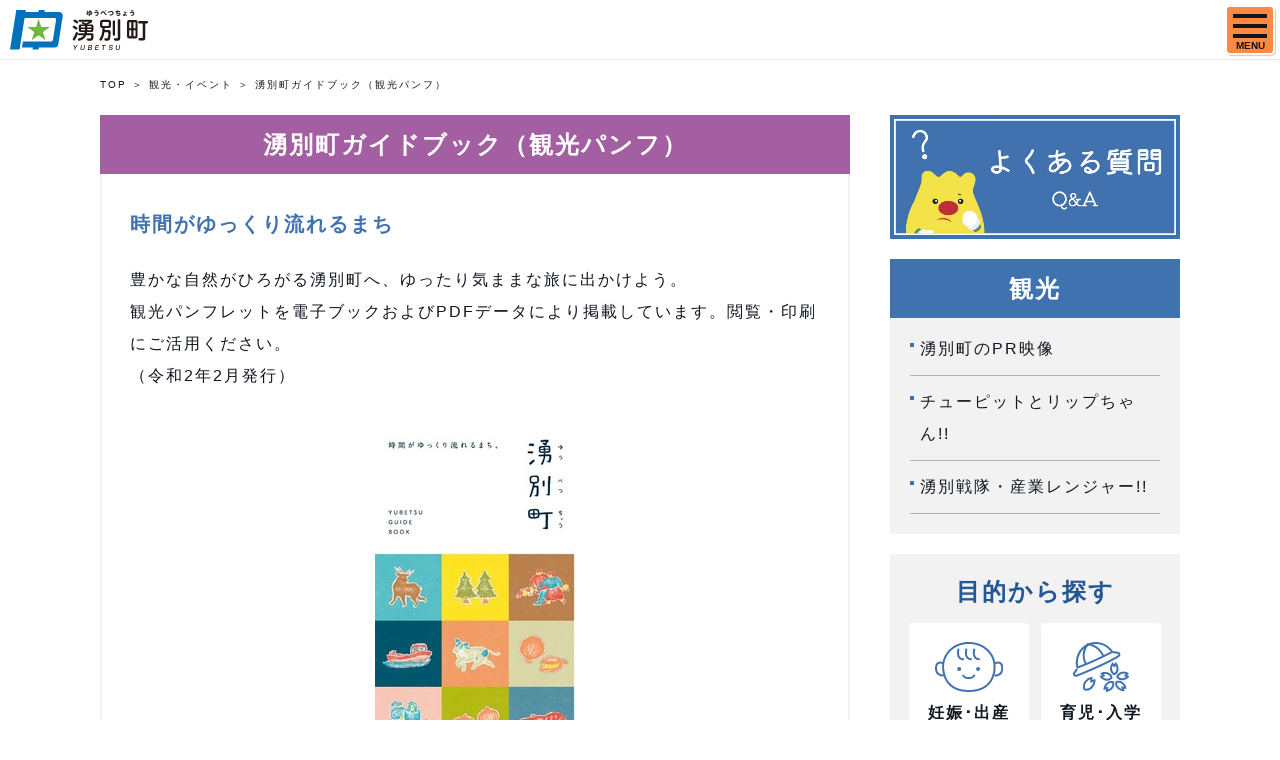

--- FILE ---
content_type: text/html; charset=UTF-8
request_url: https://www.town.yubetsu.lg.jp/administration/sightseeing/detail.html?content=389
body_size: 6726
content:
<!DOCTYPE html>
<html lang="ja">
<head prefix="og: http://ogp.me/ns# fb: http://ogp.me/ns/fb# article: http://ogp.me/ns/article#">
<!-- Google Tag Manager -->
<script>(function (w, d, s, l, i) {
    w[l] = w[l] || []; w[l].push({
      'gtm.start':
        new Date().getTime(), event: 'gtm.js'
    }); var f = d.getElementsByTagName(s)[0],
      j = d.createElement(s), dl = l != 'dataLayer' ? '&l=' + l : ''; j.async = true; j.src =
        'https://www.googletagmanager.com/gtm.js?id=' + i + dl; f.parentNode.insertBefore(j, f);
  })(window, document, 'script', 'dataLayer', 'GTM-NDD6GW5');</script>
<!-- End Google Tag Manager -->
<title>湧別町ガイドブック（観光パンフ）｜観光・イベント｜行政情報｜湧別町</title>
<meta charset="utf-8" />
<meta http-equiv="X-UA-Compatible" content="IE=edge">
<meta name="viewport" content="width=device-width, initialscale=1">
<meta name="format-detection" content="telephone=no">
<meta name="description" content="北海道湧別町（ゆうべつちょう）公式ホームページ。まちの話題を掲載しています。">
<meta name="keyword" content="">
<meta property="og:site_name" content="北海道湧別町～オホーツク海とサロマ湖を望むチューリップのまち" />
<meta property="og:url" content="https://www.town.yubetsu.lg.jp/administration/sightseeing/" />
<meta property="og:type" content="article" />
<meta property="og:title" content="まちの話題" />
<meta property="og:image" content="https://www.town.yubetsu.lg.jp/assets/images/og-gyosei.jpg" />
<meta property="og:description" content="北海道湧別町（ゆうべつちょう）公式ホームページ。まちの話題を掲載しています。" />
<meta name="twitter:card" content="summary">
<meta property="og:locale" content="ja_JP">
<link rel="shortcut icon" href="/favicon.ico">
<link rel="stylesheet" href="/assets/css/master.css?250530">
</head>
<body class="is-gyosei">
<!-- Google Tag Manager (noscript) -->
<noscript><iframe src="https://www.googletagmanager.com/ns.html?id=GTM-NDD6GW5" height="0" width="0" style="display:none;visibility:hidden" title="googletagmanager" aria-hidden="true"></iframe></noscript>
<!-- End Google Tag Manager (noscript) -->
<div class="l-wrapper">
  
  <header class="l-header l-header__gyosei">
        <div class="l-header_inr">
      <a class="l-header_logo" href="/administration/">湧別町</a>
      <div class="js-spMenu l-header_utility">
        <div class="l-header_utility_inr">
          <ul class="l-header_utility_nav">
                                        <li class="l-header_utility_nav_item js-dropDown">
                <div class="l-header_utility_nav_item_lv1">
                  <a href="/administration/life/" class="l-header_utility_nav_item_link"><span>くらし・手続き</span></a>
                  <a href="#" class="js_dropDownSp"></a>
                </div>
                <div class="l-header_utility_nav_item_child js-dropDown_item">
                  <div class="l-header_utility_nav_item_child_inr">
                    <ul>
                                              <li><a href="/administration/life/category/?category=52">届出・登録・証明</a></li>
                                              <li><a href="/administration/life/category/?category=48">住まい・土地</a></li>
                                              <li><a href="/administration/life/category/?category=51">ごみ・リサイクル</a></li>
                                              <li><a href="/administration/life/category/?category=50">動物・通信・墓地</a></li>
                                              <li><a href="/administration/life/category/?category=92">環境保全</a></li>
                                              <li><a href="/administration/life/category/?category=47">水道・下水道</a></li>
                                              <li><a href="/administration/life/category/?category=49">税金</a></li>
                                              <li><a href="/administration/life/category/?category=46">道路・河川・公共交通・交通安全</a></li>
                                              <li><a href="/administration/life/category/?category=45">防犯</a></li>
                                              <li><a href="/administration/life/category/?category=44">防災・消防</a></li>
                                              <li><a href="/administration/life/category/?category=43">その他</a></li>
                                          </ul>
                  </div>
                </div>
              </li>
                                        <li class="l-header_utility_nav_item js-dropDown">
                <div class="l-header_utility_nav_item_lv1">
                  <a href="/administration/welfare/" class="l-header_utility_nav_item_link"><span>健康・福祉</span></a>
                  <a href="#" class="js_dropDownSp"></a>
                </div>
                <div class="l-header_utility_nav_item_child js-dropDown_item">
                  <div class="l-header_utility_nav_item_child_inr">
                    <ul>
                                              <li><a href="/administration/welfare/category/?category=42">保険・医療</a></li>
                                              <li><a href="/administration/welfare/category/?category=41">健康づくり・病院</a></li>
                                              <li><a href="/administration/welfare/category/?category=40">年金</a></li>
                                              <li><a href="/administration/welfare/category/?category=39">介護・福祉</a></li>
                                              <li><a href="/administration/welfare/category/?category=38">福祉施設</a></li>
                                          </ul>
                  </div>
                </div>
              </li>
                                        <li class="l-header_utility_nav_item js-dropDown">
                <div class="l-header_utility_nav_item_lv1">
                  <a href="/administration/education/" class="l-header_utility_nav_item_link"><span>子育て・教育</span></a>
                  <a href="#" class="js_dropDownSp"></a>
                </div>
                <div class="l-header_utility_nav_item_child js-dropDown_item">
                  <div class="l-header_utility_nav_item_child_inr">
                    <ul>
                                              <li><a href="/administration/education/category/?category=96">年齢で探す</a></li>
                                              <li><a href="/administration/education/category/?category=97">サービスで探す</a></li>
                                              <li><a href="/administration/education/category/?category=34">妊娠・出産</a></li>
                                              <li><a href="/administration/education/category/?category=35">育児</a></li>
                                              <li><a href="/administration/education/category/?category=93">認定こども園・保育所</a></li>
                                              <li><a href="/administration/education/category/?category=36">学校</a></li>
                                              <li><a href="/administration/education/category/?category=37">社会教育</a></li>
                                              <li><a href="/administration/education/category/?category=13">教育委員会</a></li>
                                          </ul>
                  </div>
                </div>
              </li>
                                        <li class="l-header_utility_nav_item js-dropDown">
                <div class="l-header_utility_nav_item_lv1">
                  <a href="/administration/culture/" class="l-header_utility_nav_item_link"><span>文化・スポーツ</span></a>
                  <a href="#" class="js_dropDownSp"></a>
                </div>
                <div class="l-header_utility_nav_item_child js-dropDown_item">
                  <div class="l-header_utility_nav_item_child_inr">
                    <ul>
                                              <li><a href="/administration/culture/category/?category=30">芸術文化</a></li>
                                              <li><a href="/administration/culture/category/?category=85">文化財</a></li>
                                              <li><a href="/administration/culture/category/?category=31">図書館</a></li>
                                              <li><a href="/administration/culture/category/?category=32">スポーツ</a></li>
                                              <li><a href="/administration/culture/category/?category=33">スポーツ施設</a></li>
                                          </ul>
                  </div>
                </div>
              </li>
                                        <li class="l-header_utility_nav_item js-dropDown">
                <div class="l-header_utility_nav_item_lv1">
                  <a href="/administration/work/" class="l-header_utility_nav_item_link"><span>しごと・産業</span></a>
                  <a href="#" class="js_dropDownSp"></a>
                </div>
                <div class="l-header_utility_nav_item_child js-dropDown_item">
                  <div class="l-header_utility_nav_item_child_inr">
                    <ul>
                                              <li><a href="/administration/work/category/?category=23">しごと</a></li>
                                              <li><a href="/administration/work/category/?category=24">農業</a></li>
                                              <li><a href="/administration/work/category/?category=25">漁業</a></li>
                                              <li><a href="/administration/work/category/?category=26">林業</a></li>
                                              <li><a href="/administration/work/category/?category=27">商工業</a></li>
                                              <li><a href="/administration/work/category/?category=29">産業施設</a></li>
                                              <li><a href="/administration/work/category/?category=77">農業委員会</a></li>
                                          </ul>
                  </div>
                </div>
              </li>
                                        <li class="l-header_utility_nav_item js-dropDown">
                <div class="l-header_utility_nav_item_lv1">
                  <a href="/administration/town/" class="l-header_utility_nav_item_link"><span>行政・まちづくり</span></a>
                  <a href="#" class="js_dropDownSp"></a>
                </div>
                <div class="l-header_utility_nav_item_child js-dropDown_item">
                  <div class="l-header_utility_nav_item_child_inr">
                    <ul>
                                              <li><a href="/administration/town/category/?category=10">町の紹介・庁舎案内</a></li>
                                              <li><a href="/administration/town/category/?category=11">町長・副町長</a></li>
                                              <li><a href="/administration/town/category/?category=12">議会</a></li>
                                              <li><a href="/administration/town/category/?category=91">監査</a></li>
                                              <li><a href="/administration/town/category/?category=14">選挙</a></li>
                                              <li><a href="/administration/town/category/?category=15">例規・各種計画</a></li>
                                              <li><a href="/administration/town/category/?category=18">町政・取り組み・施策</a></li>
                                              <li><a href="/administration/town/category/?category=17">人事・給与・採用</a></li>
                                              <li><a href="/administration/town/category/?category=16">財政・公営企業</a></li>
                                              <li><a href="/administration/town/category/?category=20">入札・契約</a></li>
                                              <li><a href="/administration/town/category/?category=19">地域おこし協力隊</a></li>
                                              <li><a href="/administration/town/category/?category=22">広報</a></li>
                                              <li><a href="/administration/town/category/?category=21">自治会・コミュニティ・集会施設</a></li>
                                              <li><a href="/administration/town/category/?category=89">情報公開・個人情報保護</a></li>
                                              <li><a href="/administration/town/category/?category=90">庁舎集約化</a></li>
                                          </ul>
                  </div>
                </div>
              </li>
                          
            <li class="l-header_utility_nav_item js-dropDown">
              <div class="l-header_utility_nav_item_lv1">
                <a href="/administration/sightseeing/" class="l-header_utility_nav_item_link"><span>観光・イベント</span></a>
                <a href="#" class="js_dropDownSp"></a>
              </div>
              <div class="l-header_utility_nav_item_child js-dropDown_item">
                <div class="l-header_utility_nav_item_child_inr">
                  <ul>
                    <li><a href="/administration/sightseeing/category/?category=86">観光</a></li>
                    <li><a href="/administration/sightseeing/category/?category=87">イベント</a></li>
                    <li><a href="/tourism/">観光・イベントサイト</a></li>
                  </ul>
                </div>
              </div>
            </li>
          </ul>
          <div class="l-header_utility_sub">
            <div class="c-nav_faq">
              <p><a href="/administration/faq/"><img src="/assets/images/common/bnrfaq.jpg" alt="よくある質問へ"></a></p>
            </div>

            <a href="https://town.yubetsu.lg.jp/feed/?type=news&site=administration" class="l-header_utility_sub_rss">RSS</a>
            <dl class="l-header_utility_sub_change">
              <dt>文字サイズ</dt>
              <dd>
                <ul>
                  <li><a href="#" class="js-fs js-fsLarge" data-size="75%">大</a></li>
                  <li><a href="#" class="js-fs js-fsNormal is-active" data-size="62.5%">中</a></li>
                </ul>
              </dd>
            </dl>
            <dl class="l-header_utility_sub_change">
              <dt>背景色</dt>
              <dd>
                <ul>
                  <li><a href="#" class="js-bg js-bgBlack" data-color="black">黒</a></li>
                  <li><a href="#" class="js-bg js-bgYellow" data-color="yellow">黄</a></li>
                  <li><a href="#" class="js-bg js-bgDefault is-active" data-color="default">標準</a></li>
                </ul>
              </dd>
            </dl>
            <div class="l-header_utility_sub_change">
              <a href="/administration/detail.html?content=1359">Foreign Language</a>
            </div>
            <form class="l-header_utility_sub_form" onSubmit="return true;" action="/search/" id="js-search" title="サイト内検索">
              <input type="text" placeholder="検索ワード入力" name="q">
              <button>検索</button>
            </form>
          </div>
        </div>

<!--
            <li class="l-header_utility_nav_item js-dropDown">
              <div class="l-header_utility_nav_item_lv1">
                <a href="/tourism/" class="l-header_utility_nav_item_link"><span>観光･イベント</span></a>
                <a href="#" class="js_dropDownSp"></a>
              </div>
              <div class="l-header_utility_nav_item_child js-dropDown_item">
                <div class="l-header_utility_nav_item_child_inr">
                  <ul>
                    <li><a href="/tourism/view/">みる</a></li>
                    <li><a href="/tourism/enjoy/">あそぶ</a></li>
                    <li><a href="/tourism/gourmet/">グルメ</a></li>
                    <li><a href="/tourism/stay/">泊まる</a></li>
                    <li><a href="/tourism/goods/">特産品</a></li>
                    <li><a href="/tourism/event/">イベント</a></li>
                    <li><a href="/tourism/enjoy/detail.html?content=358">チューリップ公園</a></li>
                  </ul>
                </div>
              </div>
            </li>
          </ul>
          <div class="l-header_utility_sub">
            <a href="https://town.yubetsu.lg.jp/feed/?type=news&site=administration" target="_blank" class="l-header_utility_sub_rss">RSS</a>
            <dl class="l-header_utility_sub_change">
              <dt>文字サイズ</dt>
              <dd>
                <ul>
                  <li><a href="#" class="js-fs js-fsLarge" data-size="75%">大</a></li>
                  <li><a href="#" class="js-fs js-fsNormal is-active" data-size="62.5%">中</a></li>
                </ul>
              </dd>
            </dl>
            <dl class="l-header_utility_sub_change">
              <dt>背景色</dt>
              <dd>
                <ul>
                  <li><a href="#" class="js-bg js-bgBlack" data-color="black">黒</a></li>
                  <li><a href="#" class="js-bg js-bgYellow" data-color="yellow">黄</a></li>
                  <li><a href="#" class="js-bg js-bgDefault is-active" data-color="default">標準</a></li>
                </ul>
              </dd>
            </dl>
            <form class="l-header_utility_sub_form" onSubmit="return true;" action="/search/" id="js-search">
              <input type="text" placeholder="検索ワード入力" name="q">
              <button>検索</button>
            </form>
          </div>
        </div>
-->

      </div>
    </div>
    <a href="#" class="js-spMenuBtn" aria-label="SPメニュー">
      <span></span>
      <span></span>
      <span></span>
      <p class="js-spMenuBtn_menu">MENU</p>
    </a>
  </header>


  <article>
    <ul class="c-breadCrumb">
      <li><a href="/">TOP</a></li>
      <li><a href="/administration/event/">観光・イベント</a></li>
      <li>湧別町ガイドブック（観光パンフ）</li>
    </ul>

    <div class="l-wrap u-mbLast">
      <div class="l-2col">
        <div class="l-2col_main">

          <div class="c-casette">
            <h1 class="c-casette_ttl c-casette_ttl__purple">湧別町ガイドブック（観光パンフ）</h1>
            <div class="c-casette_body">
              <div id=content-0 class="head_block _block cassette-item">
  <div>
  <h4 class="c-secTtl05">時間がゆっくり流れるまち</h4>
    </div>
</div>
<div id=content-1 class="text_block _block cassette-item">
<div>
<p class="u-mb20">豊かな自然がひろがる湧別町へ、ゆったり気ままな旅に出かけよう。<br>
観光パンフレットを電子ブックおよびPDFデータにより掲載しています。閲覧・印刷にご活用ください。<br>
（令和2年2月発行）</p>

</div>
</div>
<div id=content-2 class="img_block _block cassette-item">
  <div>
  <figure class="c-img02">
                                  <a href="http://hokkaido-book.com/kanko/file/okhotsk/yubetsu/yubetsu_guidebook/HTML5/pc.html#/page/1" target=_blank><img src="../../common/img/content/content_20220320_152620.jpg" alt="湧別町ガイドブックの写真"></a>
              <figcaption>画像をクリックすると電子ブックで見ることができます（外部サイトへリンクします）。</figcaption>  </figure>
    </div>
</div>
<div id=content-3 class="list_block _block cassette-item list02">
<div>
<ul class="c-fileList">
          <li>
          <a href="../../common/img/content/content_20201221_110324.pdf" target="_blank">
        <svg xmlns="http://www.w3.org/2000/svg" viewBox="0 0 16.06 18" height="18" width="16.06213" ><defs><style>.cls-1{fill:#3f72af;stroke-width:0px;}</style></defs><path class="cls-1" d="m15.02,8.91l-6.38,6.38c-1.64,1.64-4.3,1.64-5.94,0-1.64-1.64-1.64-4.3,0-5.94l7.14-7.14c.24-.24.53-.43.85-.56.46-.19.96-.23,1.45-.14.85.17,1.55.75,1.88,1.55.19.46.23.96.14,1.45-.1.5-.34.96-.7,1.32l-6.93,6.93c-.08.08-.19.15-.3.2-.16.07-.34.08-.51.05-.3-.06-.54-.26-.66-.54-.07-.16-.08-.34-.05-.51.03-.18.12-.34.25-.46l6.17-6.17-1.04-1.04-6.17,6.17c-.93.93-.93,2.43,0,3.35.93.93,2.43.93,3.35,0l6.93-6.93c1.58-1.57,1.58-4.12.01-5.7-1.57-1.58-4.12-1.58-5.7-.01,0,0,0,0-.01.01L1.66,8.32c-2.22,2.21-2.22,5.8-.01,8.02,2.21,2.22,5.8,2.22,8.02.01,0,0,0,0,.01-.01l6.38-6.38-1.04-1.04Z"/></svg>
    ■全ページ版(全12ページ)　PDF(22920KB)          </a>
      </li>

      </ul>

  </div>
</div>
<div id=content-4 class="list_block _block cassette-item list02">
<div>
<ul class="c-fileList">
          <li>
          <a href="../../common/img/content/content_20201221_110344.pdf" target="_blank">
        <svg xmlns="http://www.w3.org/2000/svg" viewBox="0 0 16.06 18" height="18" width="16.06213" ><defs><style>.cls-1{fill:#3f72af;stroke-width:0px;}</style></defs><path class="cls-1" d="m15.02,8.91l-6.38,6.38c-1.64,1.64-4.3,1.64-5.94,0-1.64-1.64-1.64-4.3,0-5.94l7.14-7.14c.24-.24.53-.43.85-.56.46-.19.96-.23,1.45-.14.85.17,1.55.75,1.88,1.55.19.46.23.96.14,1.45-.1.5-.34.96-.7,1.32l-6.93,6.93c-.08.08-.19.15-.3.2-.16.07-.34.08-.51.05-.3-.06-.54-.26-.66-.54-.07-.16-.08-.34-.05-.51.03-.18.12-.34.25-.46l6.17-6.17-1.04-1.04-6.17,6.17c-.93.93-.93,2.43,0,3.35.93.93,2.43.93,3.35,0l6.93-6.93c1.58-1.57,1.58-4.12.01-5.7-1.57-1.58-4.12-1.58-5.7-.01,0,0,0,0-.01.01L1.66,8.32c-2.22,2.21-2.22,5.8-.01,8.02,2.21,2.22,5.8,2.22,8.02.01,0,0,0,0,.01-.01l6.38-6.38-1.04-1.04Z"/></svg>
    ■表紙、目次　PDF(6792KB)          </a>
      </li>

      </ul>

  </div>
</div>
<div id=content-5 class="list_block _block cassette-item list02">
<div>
<ul class="c-fileList">
          <li>
          <a href="../../common/img/content/content_20201221_110357.pdf" target="_blank">
        <svg xmlns="http://www.w3.org/2000/svg" viewBox="0 0 16.06 18" height="18" width="16.06213" ><defs><style>.cls-1{fill:#3f72af;stroke-width:0px;}</style></defs><path class="cls-1" d="m15.02,8.91l-6.38,6.38c-1.64,1.64-4.3,1.64-5.94,0-1.64-1.64-1.64-4.3,0-5.94l7.14-7.14c.24-.24.53-.43.85-.56.46-.19.96-.23,1.45-.14.85.17,1.55.75,1.88,1.55.19.46.23.96.14,1.45-.1.5-.34.96-.7,1.32l-6.93,6.93c-.08.08-.19.15-.3.2-.16.07-.34.08-.51.05-.3-.06-.54-.26-.66-.54-.07-.16-.08-.34-.05-.51.03-.18.12-.34.25-.46l6.17-6.17-1.04-1.04-6.17,6.17c-.93.93-.93,2.43,0,3.35.93.93,2.43.93,3.35,0l6.93-6.93c1.58-1.57,1.58-4.12.01-5.7-1.57-1.58-4.12-1.58-5.7-.01,0,0,0,0-.01.01L1.66,8.32c-2.22,2.21-2.22,5.8-.01,8.02,2.21,2.22,5.8,2.22,8.02.01,0,0,0,0,.01-.01l6.38-6.38-1.04-1.04Z"/></svg>
    ■癒し(Relax Spot)　PDF(5557KB)          </a>
      </li>

      </ul>

  </div>
</div>
<div id=content-6 class="text_block _block cassette-item">
<div>
<p class="u-mb20">かみゆうべつチューリップ公園<br>
道の駅かみゆうべつ温泉チューリップの湯<br>
オホーツク・リラ街道</p>

</div>
</div>
<div id=content-7 class="list_block _block cassette-item list02">
<div>
<ul class="c-fileList">
          <li>
          <a href="../../common/img/content/content_20201221_110427.pdf" target="_blank">
        <svg xmlns="http://www.w3.org/2000/svg" viewBox="0 0 16.06 18" height="18" width="16.06213" ><defs><style>.cls-1{fill:#3f72af;stroke-width:0px;}</style></defs><path class="cls-1" d="m15.02,8.91l-6.38,6.38c-1.64,1.64-4.3,1.64-5.94,0-1.64-1.64-1.64-4.3,0-5.94l7.14-7.14c.24-.24.53-.43.85-.56.46-.19.96-.23,1.45-.14.85.17,1.55.75,1.88,1.55.19.46.23.96.14,1.45-.1.5-.34.96-.7,1.32l-6.93,6.93c-.08.08-.19.15-.3.2-.16.07-.34.08-.51.05-.3-.06-.54-.26-.66-.54-.07-.16-.08-.34-.05-.51.03-.18.12-.34.25-.46l6.17-6.17-1.04-1.04-6.17,6.17c-.93.93-.93,2.43,0,3.35.93.93,2.43.93,3.35,0l6.93-6.93c1.58-1.57,1.58-4.12.01-5.7-1.57-1.58-4.12-1.58-5.7-.01,0,0,0,0-.01.01L1.66,8.32c-2.22,2.21-2.22,5.8-.01,8.02,2.21,2.22,5.8,2.22,8.02.01,0,0,0,0,.01-.01l6.38-6.38-1.04-1.04Z"/></svg>
    ■遊ぶ(Activity Spot)　PDF(4633KB)          </a>
      </li>

      </ul>

  </div>
</div>
<div id=content-8 class="text_block _block cassette-item">
<div>
<p class="u-mb20">五鹿山キャンプ場<br>
三里浜キャンプ場<br>
上湧別リバーサイドゴルフ場<br>
ファミリー愛ランドYOU</p>

</div>
</div>
<div id=content-9 class="list_block _block cassette-item list02">
<div>
<ul class="c-fileList">
          <li>
          <a href="../../common/img/content/content_20201221_110516.pdf" target="_blank">
        <svg xmlns="http://www.w3.org/2000/svg" viewBox="0 0 16.06 18" height="18" width="16.06213" ><defs><style>.cls-1{fill:#3f72af;stroke-width:0px;}</style></defs><path class="cls-1" d="m15.02,8.91l-6.38,6.38c-1.64,1.64-4.3,1.64-5.94,0-1.64-1.64-1.64-4.3,0-5.94l7.14-7.14c.24-.24.53-.43.85-.56.46-.19.96-.23,1.45-.14.85.17,1.55.75,1.88,1.55.19.46.23.96.14,1.45-.1.5-.34.96-.7,1.32l-6.93,6.93c-.08.08-.19.15-.3.2-.16.07-.34.08-.51.05-.3-.06-.54-.26-.66-.54-.07-.16-.08-.34-.05-.51.03-.18.12-.34.25-.46l6.17-6.17-1.04-1.04-6.17,6.17c-.93.93-.93,2.43,0,3.35.93.93,2.43.93,3.35,0l6.93-6.93c1.58-1.57,1.58-4.12.01-5.7-1.57-1.58-4.12-1.58-5.7-.01,0,0,0,0-.01.01L1.66,8.32c-2.22,2.21-2.22,5.8-.01,8.02,2.21,2.22,5.8,2.22,8.02.01,0,0,0,0,.01-.01l6.38-6.38-1.04-1.04Z"/></svg>
    ■観る(Sightseeing Spot)　PDF(6656KB)          </a>
      </li>

      </ul>

  </div>
</div>
<div id=content-10 class="text_block _block cassette-item">
<div>
<p class="u-mb20">サロマ湖<br>
龍宮台展望公園<br>
計呂地交通公園<br>
上湧別百年記念公園 鉄道モニュメント</p>

</div>
</div>
<div id=content-11 class="list_block _block cassette-item list02">
<div>
<ul class="c-fileList">
          <li>
          <a href="../../common/img/content/content_20201221_110537.pdf" target="_blank">
        <svg xmlns="http://www.w3.org/2000/svg" viewBox="0 0 16.06 18" height="18" width="16.06213" ><defs><style>.cls-1{fill:#3f72af;stroke-width:0px;}</style></defs><path class="cls-1" d="m15.02,8.91l-6.38,6.38c-1.64,1.64-4.3,1.64-5.94,0-1.64-1.64-1.64-4.3,0-5.94l7.14-7.14c.24-.24.53-.43.85-.56.46-.19.96-.23,1.45-.14.85.17,1.55.75,1.88,1.55.19.46.23.96.14,1.45-.1.5-.34.96-.7,1.32l-6.93,6.93c-.08.08-.19.15-.3.2-.16.07-.34.08-.51.05-.3-.06-.54-.26-.66-.54-.07-.16-.08-.34-.05-.51.03-.18.12-.34.25-.46l6.17-6.17-1.04-1.04-6.17,6.17c-.93.93-.93,2.43,0,3.35.93.93,2.43.93,3.35,0l6.93-6.93c1.58-1.57,1.58-4.12.01-5.7-1.57-1.58-4.12-1.58-5.7-.01,0,0,0,0-.01.01L1.66,8.32c-2.22,2.21-2.22,5.8-.01,8.02,2.21,2.22,5.8,2.22,8.02.01,0,0,0,0,.01-.01l6.38-6.38-1.04-1.04Z"/></svg>
    ■湧別町ガイドマップ　PDF(3352KB)          </a>
      </li>

      </ul>

  </div>
</div>
<div id=content-12 class="text_block _block cassette-item">
<div>
<p class="u-mb20">ガイドブックで紹介した情報が地図に記載されています<br>
</p>

</div>
</div>
<div id=content-13 class="list_block _block cassette-item list02">
<div>
<ul class="c-fileList">
          <li>
          <a href="../../common/img/content/content_20201221_110558.pdf" target="_blank">
        <svg xmlns="http://www.w3.org/2000/svg" viewBox="0 0 16.06 18" height="18" width="16.06213" ><defs><style>.cls-1{fill:#3f72af;stroke-width:0px;}</style></defs><path class="cls-1" d="m15.02,8.91l-6.38,6.38c-1.64,1.64-4.3,1.64-5.94,0-1.64-1.64-1.64-4.3,0-5.94l7.14-7.14c.24-.24.53-.43.85-.56.46-.19.96-.23,1.45-.14.85.17,1.55.75,1.88,1.55.19.46.23.96.14,1.45-.1.5-.34.96-.7,1.32l-6.93,6.93c-.08.08-.19.15-.3.2-.16.07-.34.08-.51.05-.3-.06-.54-.26-.66-.54-.07-.16-.08-.34-.05-.51.03-.18.12-.34.25-.46l6.17-6.17-1.04-1.04-6.17,6.17c-.93.93-.93,2.43,0,3.35.93.93,2.43.93,3.35,0l6.93-6.93c1.58-1.57,1.58-4.12.01-5.7-1.57-1.58-4.12-1.58-5.7-.01,0,0,0,0-.01.01L1.66,8.32c-2.22,2.21-2.22,5.8-.01,8.02,2.21,2.22,5.8,2.22,8.02.01,0,0,0,0,.01-.01l6.38-6.38-1.04-1.04Z"/></svg>
    ■裏表紙　PDF(691KB)          </a>
      </li>

      </ul>

  </div>
</div>
<div id=content-14 class="index_block _block cassette-item">
  <div>
  <h2 class="c-secTtl02"><span>お問い合わせ先</span></h2>
    </div>
</div>
<div id=content-15 class="text_block _block cassette-item">
<div>
<p class="u-mb20">商工観光課商工観光グループ（上湧別庁舎）電話01586-2-5866 </p>

</div>
</div>
              <!-- Contact -->
              <div>
                <hr class="c-hr">
                <div class="c-contact_link">
                  <a href="/administration/detail.html?content=434" target="_blank"><span>このページに関するお問い合わせ</span></a>
                </div>
              </div>
            </div>
          </div>

        </div>
        <div class="l-2col_side">
  <div class="c-fapBnr">
    <a href="/administration/faq/" class="c-fapBnr__link">
      <figure>
        <img src="/assets/images/common/bnrQA-s.jpg" alt="よくある質問へ" decoding="async">
      </figure>
    </a>
  </div>
    <div class="c-sideNav02 c-sideNav02__gyosei mt-20" >
    <h2 class="c-sideNav02_ttl">観光</h2>
    <ul class="c-sideNav02_list">
              <li><a href="/administration/sightseeing/detail.html?content=391">湧別町のPR映像</a></li>
              <li><a href="/administration/sightseeing/detail.html?content=395">チューピットとリップちゃん!!</a></li>
              <li><a href="/administration/sightseeing/detail.html?content=396">湧別戦隊・産業レンジャー!!</a></li>
          </ul>
  </div>
    <div class="c-sideNav">
    <h2 class="c-secTtl u-mb15">目的から探す</h2>
    <ul class="c-iconPanelList c-iconPanelList__small">
      <li class="c-iconPanelList_item">
        <a href="/administration/purpose/?purpose=1">
          <figure class="c-iconPanelList_item_icon">
            <img src="/assets/images/common/icon-purpose.svg" alt="" decoding="async">
          </figure>
          <p class="c-iconPanelList_item_ttl">妊娠･出産</p>
        </a>
      </li>
      <li class="c-iconPanelList_item">
        <a href="/administration/purpose/?purpose=2">
          <figure class="c-iconPanelList_item_icon">
            <img src="/assets/images/common/icon-purpose02.svg" alt="" decoding="async">
          </figure>
          <p class="c-iconPanelList_item_ttl">育児･入学</p>
        </a>
      </li>
      <li class="c-iconPanelList_item">
        <a href="/administration/purpose/?purpose=3">
          <figure class="c-iconPanelList_item_icon">
            <img src="/assets/images/common/icon-purpose03.svg" alt="" decoding="async">
          </figure>
          <p class="c-iconPanelList_item_ttl">就職･退職</p>
        </a>
      </li>
      <li class="c-iconPanelList_item">
        <a href="/administration/purpose/?purpose=4">
          <figure class="c-iconPanelList_item_icon">
            <img src="/assets/images/common/icon-purpose04.svg" alt="" decoding="async">
          </figure>
          <p class="c-iconPanelList_item_ttl">結婚･離婚</p>
        </a>
      </li>
      <li class="c-iconPanelList_item">
        <a href="/administration/purpose/?purpose=5">
          <figure class="c-iconPanelList_item_icon">
            <img src="/assets/images/common/icon-purpose07.svg" alt="" decoding="async">
          </figure>
          <p class="c-iconPanelList_item_ttl">病気･けが<br>夜間休日病院</p>
        </a>
      </li>
      <li class="c-iconPanelList_item">
        <a href="/administration/purpose/?purpose=6">
          <figure class="c-iconPanelList_item_icon">
            <img src="/assets/images/common/icon-purpose10.svg" alt="" decoding="async">
          </figure>
          <p class="c-iconPanelList_item_ttl">引越し･住まい</p>
        </a>
      </li>
      <li class="c-iconPanelList_item">
        <a href="/administration/purpose/?purpose=7">
          <figure class="c-iconPanelList_item_icon">
            <img src="/assets/images/common/icon-purpose08.svg" alt="" decoding="async">
          </figure>
          <p class="c-iconPanelList_item_ttl">高齢･介護</p>
        </a>
      </li>
      <li class="c-iconPanelList_item">
        <a href="/administration/purpose/?purpose=8">
          <figure class="c-iconPanelList_item_icon">
            <img src="/assets/images/common/icon-purpose09.svg" alt="" decoding="async">
          </figure>
          <p class="c-iconPanelList_item_ttl">おくやみ</p>
        </a>
      </li>
      <li class="c-iconPanelList_item">
        <a href="/administration/purpose/?purpose=9">
          <figure class="c-iconPanelList_item_icon">
            <img src="/assets/images/common/icon-purpose05.svg" alt="" decoding="async">
          </figure>
          <p class="c-iconPanelList_item_ttl">ごみ</p>
        </a>
      </li>
      <li class="c-iconPanelList_item">
        <a href="/administration/purpose/?purpose=10">
          <figure class="c-iconPanelList_item_icon">
            <img src="/assets/images/common/icon-purpose06.svg" alt="" decoding="async">
          </figure>
          <p class="c-iconPanelList_item_ttl">防災</p>
        </a>
      </li>
      <li class="c-iconPanelList_item">
        <a href="/administration/purpose/?purpose=11">
          <figure class="c-iconPanelList_item_icon">
            <img src="/assets/images/common/icon-purpose11.svg" alt="" decoding="async">
          </figure>
          <p class="c-iconPanelList_item_ttl">くらしの<br>カレンダー</p>
        </a>
      </li>
      <li class="c-iconPanelList_item">
        <a href="/administration/purpose/?purpose=12">
          <figure class="c-iconPanelList_item_icon">
            <img src="/assets/images/common/icon-purpose12.svg" alt="" decoding="async">
          </figure>
          <p class="c-iconPanelList_item_ttl">補助･助成･<br>支援</p>
        </a>
      </li>
    </ul>
  </div>
</div>      </div>
    </div>

  </article>

  <footer class="l-footer">
  <div class="l-footer_inr">
    <div class="l-footer_body">
      <div class="l-footer_front">
        <p class="l-footer_logo"><img src="/assets/images/common/logo.svg" alt="湧別町" decoding="async"></p>
                <ul class="l-footer_sns">
          <li><a href="https://www.instagram.com/yubetsu_town/" target="_blank"><img src="/assets/images/common/icon-insta--blue.svg" alt="Instagram"></a></li>
          <li><a href="/administration/sightseeing/detail.html?content=391#kanko"><img src="/assets/images/common/icon-youtube--blue.svg" alt="Youtube"></a></li>
        </ul>
              </div>
      <ul class="l-footer_info">
        <li><span>人口</span><em>7,781</em>人</li>
        <li><span>世帯数</span><em>4,045</em>世帯</li>
        <li><small>（2025年12月末現在）</small></li>
      </ul>
      <div class="l-footer_utility">
        <div class="l-footer_utility_left">
          <p class="l-footer_utility_address">湧別町役場 〒099-6592<br>北海道紋別郡湧別町上湧別屯田市街地318番地</p>
          <ul class="l-footer_utility_tel">
            <li><span>TEL</span>01586-2-2111</li>
            <li><span>FAX</span>01586-2-2511</li>
          </ul>
        </div>
        <ul class="l-footer_utility_link">
          <li><a href="/administration/detail.html?content=434">お問い合わせ</a></li>
          <li><a href="/administration/detail.html?content=615">リンク集</a></li>
          <li><a href="/administration/detail.html?content=429">サイトポリシー</a></li>
          <li><a href="/">総合トップページ</a></li>
        </ul>
      </div>
    </div>
    <div class="l-footer_map">
      <img src="/assets/images/common/footer-map.png" alt="" decoding="async">
    </div>
  </div>
  <script>
  var gaJsHost = (("https:" == document.location.protocol) ? "https://ssl." : "http://www.");
  document.write(unescape("%3Cscript src='" + gaJsHost + "google-analytics.com/ga.js' type='text/javascript'%3E%3C/script%3E"));
  </script>
  <script>
  try {
  var pageTracker = _gat._getTracker("UA-10802628-1");
  pageTracker._trackPageview();
  } catch(err) {}</script>
  <div class="js-pageTopFade">
    <p><a href="/administration/faq/" class="js-faq"><img src="/assets/images/common/bnrQA-a.png" alt="よくある質問へ"></a></p>
    <a href="#" class="js-pageTop"><img src="/assets/images/common/pagetop.svg" alt="TOPへ戻る" decoding="async"></a>
  </div>

  <p class="l-footer_copy"><small>&copy; 2009 湧別町役場</small></p>
</footer>

</div>
<script src="/assets/js/vendor/jquery-3.5.1.min.js"></script>
<script src="/assets/js/vendor/jquery.matchHeight.js"></script>
<script src="/assets/js/vendor/picturefill.min.js"></script>
<script src="/assets/js/vendor/ofi.min.js"></script>
<script src="/assets/js/vendor/slick.min.js"></script>
<script src="/assets/js/vendor/jquery.cookie.js"></script>
<script src="/assets/js/main.js?251216"></script>
<script src="/assets/js/postcode.js"></script>
<link rel="stylesheet" href="/yubetsu_admin/common/css/jquery-ui.css" media="all">
<script src="/yubetsu_admin/common/js/jquery-ui-1.10.4.custom.js"></script>
<script src="/yubetsu_admin/common/js/jquery.ui.datepicker-ja.min.js"></script>
<script src="/assets/js/common.js"></script>
<script type="text/javascript" src="/_Incapsula_Resource?SWJIYLWA=719d34d31c8e3a6e6fffd425f7e032f3&ns=3&cb=494067354" async></script></body>
</html>


--- FILE ---
content_type: image/svg+xml
request_url: https://www.town.yubetsu.lg.jp/assets/images/common/icon-popular.svg
body_size: 66
content:
<svg xmlns="http://www.w3.org/2000/svg" width="24.514" height="35" viewBox="0 0 24.51443 35"><defs><style>.cls-1{fill:#f57a39}</style></defs><g id="レイヤー_2" data-name="レイヤー 2"><g id="footer"><circle class="cls-1" cx="12.257" cy="7.8" r="7.8"/><path class="cls-1" d="M15.167 17.636h-5.82A9.375 9.375 0 0 0 0 26.983V35h24.514v-8.017a9.374 9.374 0 0 0-9.347-9.347z"/></g></g></svg>

--- FILE ---
content_type: image/svg+xml
request_url: https://www.town.yubetsu.lg.jp/assets/images/common/icon-purpose05.svg
body_size: 403
content:
<svg xmlns="http://www.w3.org/2000/svg" width="47.88" height="51.886" viewBox="0 0 47.87979 51.88589"><defs><style>.cls-1{fill:none;stroke:#3f72af;stroke-linecap:round;stroke-linejoin:round;stroke-width:2px}.cls-2{fill:#3f72af}</style></defs><g id="レイヤー_2" data-name="レイヤー 2"><g id="content01"><g id="_05" data-name="5"><path class="cls-1" d="M20.281 11.163s-.813-5.691-6.097-7.317S8.493 1 8.493 1s0 9.35 4.471 11.382 6.91 1.626 6.91 1.626"/><path class="cls-2" d="M23.127 10.35c3.252 0 5.284 4.878 0 4.878s-3.659-4.878 0-4.878m0-2a5.16 5.16 0 0 0-5.381 4.762 3.788 3.788 0 0 0 1.62 3.096 6.341 6.341 0 0 0 3.76 1.02 6.188 6.188 0 0 0 3.667-.987 3.707 3.707 0 0 0 1.58-3.036 5.195 5.195 0 0 0-5.246-4.855z"/><path class="cls-1" d="M20.157 11.848a5.564 5.564 0 0 1-3.94-1.905m9.755 1.22s.813-5.691 6.098-7.317S37.761 1 37.761 1s0 9.35-4.472 11.382-6.91 1.626-6.91 1.626m-.282-2.16a5.564 5.564 0 0 0 3.94-1.905"/><path class="cls-1" d="M32.476 13.488s9.35 2.439 13.009 11.788 1.22 25.61-20.732 25.61h-1.626c-21.951 0-24.39-16.26-20.732-25.61s13.008-11.788 13.008-11.788m7.942 1.504s-6.833 2.277-8.351 6.073m10.366-6.284a5.86 5.86 0 0 1 4.058 2.488"/></g></g></g></svg>

--- FILE ---
content_type: image/svg+xml
request_url: https://www.town.yubetsu.lg.jp/assets/images/common/logo.svg
body_size: 4199
content:
<svg xmlns="http://www.w3.org/2000/svg" width="213.142" height="62" viewBox="0 0 213.14175 62"><defs><style>.cls-1{fill:#0071bd}.cls-2{fill:#6eb93c}.cls-3{fill:#231815}</style></defs><g id="レイヤー_2" data-name="レイヤー 2"><g id="footer"><path class="cls-1" d="M22.14 14.553a2.23 2.23 0 0 1 2.369-2.17H69.04a2.175 2.175 0 0 1 2.212 2.483c-.112.692-4.932 31.158-4.932 31.158l-.001-.001a3.042 3.042 0 0 1-3.16 2.724H19.893l-1.469 9.255h16.78l-.497 3.128h9.37l.496-3.128h23.79a6.074 6.074 0 0 0 6.231-5.17c.314-1.685 6.388-40.295 6.777-42.742.589-3.704-1.809-6.97-6.15-6.97H53.287L53.783 0h-9.371s-.219 1.37-.497 3.129H23.94L24.436 0H9.703L0 61.122h14.734s7.232-45.427 7.406-46.57z"/><path class="cls-2" d="M54.899 46.657l.024-.017-4.08-12.565 10.685-7.762-.01-.028-.009-.031H48.302L44.22 13.696h-.062l-4.08 12.558-13.211.002-.009.029-.009.028 10.686 7.764-4.082 12.563.025.017.025.019 10.686-7.765 10.686 7.763.024-.017z"/><path class="cls-3" d="M101.554 25.683c2.313 1.528 2.597 1.92 2.597 2.704a2.009 2.009 0 0 1-1.78 1.99c-.567 0-.96-.248-2.026-1.032-.428-.283-2.312-1.636-2.669-1.885-.64-.46-.853-.818-.853-1.35a1.983 1.983 0 0 1 1.745-1.958c.71 0 1.244.39 2.986 1.53zm3.416 10.066c0 1.531-2.598 6.654-2.847 7.115-2.027 4.056-2.348 4.305-3.378 4.305a1.899 1.899 0 0 1-1.887-1.743c0-.782.141-.997 1.423-3.201a51.105 51.105 0 0 0 3.095-6.44c.428-1.174.747-1.671 1.816-1.671a1.775 1.775 0 0 1 1.778 1.635zm-5.158-20.986c.78 0 2.421 1.03 3.557 1.779 1.85 1.172 2.098 1.562 2.098 2.17a2.084 2.084 0 0 1-1.885 2.061c-.463 0-.605-.106-2.1-1.067-.78-.499-2.026-1.21-2.737-1.743a1.572 1.572 0 0 1-.745-1.35 1.895 1.895 0 0 1 1.812-1.85zm15.226 21.094a18.527 18.527 0 0 0 .283-1.85h-5.374c-2.985 0-3.661-.747-3.661-3.663v-4.412c0-2.954.71-3.664 3.661-3.664h4.342c-.357-.215-2.31-1.031-2.74-1.246-.32-.143-.888-.428-.888-1.065a1.583 1.583 0 0 1 1.673-1.388c1.031 0 3.628 1.493 4.769 2.168a32.678 32.678 0 0 0 3.66-1.637c.463-.246.712-.461.712-.568 0-.249-.214-.249-.32-.249h-13.41c-1.14 0-1.817-.428-1.817-1.566 0-1.385 1.105-1.493 1.817-1.493h16.683c.853 0 2.668 0 2.668 2.029 0 .851-.32 1.635-1.92 2.559a42.708 42.708 0 0 1-5.515 2.456h5.516c2.987 0 3.662.746 3.662 3.664v4.412c0 2.952-.747 3.664-3.662 3.664h-6.156a12.948 12.948 0 0 1-.286 1.849h6.725c1.53 0 3.662 0 3.662 2.882 0 1.815-.32 5.618-1.315 7.186-.888 1.386-1.992 1.494-4.659 1.494-3.415 0-4.553 0-4.553-1.852 0-1.636 1.316-1.636 1.814-1.636.426 0 2.56.106 2.74.106 1.066 0 1.384-.141 1.706-.675a10.535 10.535 0 0 0 .568-3.414c0-.464 0-1.106-1.029-1.106h-6.548a13.407 13.407 0 0 1-6.154 6.905 14.504 14.504 0 0 1-5.19 1.848 1.94 1.94 0 0 1-1.712-2.062c0-1.138.714-1.425 1.995-1.78 2.24-.64 5.585-1.78 7.184-4.91h-7.255c-.606 0-1.64-.104-1.64-1.492a1.4 1.4 0 0 1 1.64-1.494zm-5.337-8.895h6.154V24.76h-5.123c-.711 0-1.03.352-1.03.993zm6.154 4.449v-2.172h-6.154v1.175a.896.896 0 0 0 1.03.997zm9.605-4.45v-1.208a.882.882 0 0 0-.996-.993h-5.231v2.202zm0 2.278h-6.227v2.172h5.23a.885.885 0 0 0 .997-.997zm25.38 1.673c2.457 0 4.663 0 4.663 3.806 0 .567-.213 8.075-1.28 10.53-.962 2.134-2.527 2.134-5.765 2.134-1.21 0-2.667 0-2.667-1.956a1.564 1.564 0 0 1 1.779-1.742c.392 0 2.098.07 2.454 0 .997-.107 1.212-.962 1.386-1.922a41.876 41.876 0 0 0 .535-5.87c0-1.601-.641-1.672-1.85-1.672h-4.198a26.734 26.734 0 0 1-3.879 11.811c-.636 1.031-1.028 1.389-1.777 1.389a2.183 2.183 0 0 1-2.204-1.887 3.746 3.746 0 0 1 .816-1.886c1.92-3.024 3.735-6.653 3.915-15.83a3.68 3.68 0 0 1-2.739-.924 4.095 4.095 0 0 1-.888-3.024v-4.696c0-3.023 1.21-3.949 3.946-3.949h9.002c2.666 0 3.949.889 3.949 3.949v4.696c0 2.989-1.213 3.948-3.949 3.948h-5.766c0 1.176-.068 2.063-.105 3.095zm1.746-11.1a1.118 1.118 0 0 0-1.282-1.28h-7.436a1.142 1.142 0 0 0-1.28 1.28v3.487a1.118 1.118 0 0 0 1.28 1.281h7.436a1.126 1.126 0 0 0 1.282-1.281zm9.747 18.073c0 .533 0 1.849-1.672 1.849-1.246 0-1.849-.464-1.849-1.85v-19.92a1.603 1.603 0 0 1 1.744-1.851c1.49 0 1.777.925 1.777 1.85zm4.197-21.913a1.591 1.591 0 0 1 1.708-1.85c1.422 0 1.919.569 1.919 1.85v27.426c0 3.984-2.025 3.984-5.763 3.984a15.315 15.315 0 0 1-2.702-.142 1.866 1.866 0 0 1-1.174-1.922 1.693 1.693 0 0 1 1.958-1.848c.354 0 2.205.07 2.523.07.82 0 1.531-.142 1.531-1.495zm30.568 24.331c0 2.704-1.1 3.593-3.591 3.593h-9.072c-2.49 0-3.59-.889-3.59-3.593V19.032c0-2.67 1.063-3.597 3.59-3.597h9.072c2.491 0 3.591.891 3.591 3.597zm-9.676-12.271v-9.178h-2.098c-.853 0-.999.495-.999.995v8.183zm0 3.163h-3.097v8.29c0 .57.217.995 1 .995h2.097zm3.237-3.163h3.202v-8.183a.87.87 0 0 0-.995-.996h-2.207zm0 3.163v9.285h2.207a.883.883 0 0 0 .995-.996v-8.29zm9.216-10.491a1.6 1.6 0 0 1-1.85-1.78c0-1.671 1.065-1.85 1.85-1.85h11.454a1.598 1.598 0 0 1 1.813 1.814c0 1.386-.747 1.816-1.778 1.816h-2.56V43.22c0 3.984-2.1 3.984-5.48 3.984-3.38 0-3.449-.035-3.806-.178a1.785 1.785 0 0 1-1.03-1.85c0-1.885 1.279-1.885 2.275-1.885.497 0 2.702.07 3.13 0 .996-.142 1.14-.818 1.14-1.565V20.704zm-96.453 33.641a.728.728 0 0 1 .545-.303.513.513 0 0 1 .513.567.78.78 0 0 1-.16.318l-3.218 3.777-.486 2.748a.621.621 0 0 1-.669.548c-.273 0-.568-.105-.49-.548l.486-2.748-1.886-3.777a.52.52 0 0 1-.05-.311.778.778 0 0 1 .723-.574.48.48 0 0 1 .429.303l1.564 3.2zm6.676 4.715c-.074.427-.339 1.922 1.563 1.922a2.219 2.219 0 0 0 1.859-.87 3.01 3.01 0 0 0 .386-1.114l.775-4.4a.632.632 0 0 1 .662-.556c.226 0 .579.084.497.557l-.782 4.425A3.327 3.327 0 0 1 111.474 62c-1.207 0-2.978-.417-2.528-2.976l.78-4.425a.638.638 0 0 1 .675-.557c.226 0 .569.084.485.557zm11.266 2.742c-.913 0-1.225-.32-1.058-1.271l.885-5.01a1.3 1.3 0 0 1 1.504-1.27h2.26c1.546 0 2.046.962 1.872 1.946a2.033 2.033 0 0 1-1.378 1.603 1.508 1.508 0 0 1 1.08 1.853 2.62 2.62 0 0 1-2.774 2.15zm.648-4.372h2.224a1.294 1.294 0 0 0 1.39-1.099c.078-.443-.01-1.072-1.007-1.072h-1.773a.477.477 0 0 0-.528.44zm-.173.981l-.344 1.94c-.047.282.066.444.377.444h1.873a1.517 1.517 0 0 0 1.615-1.207c.109-.612-.15-1.177-1.225-1.177zm14.311-.971c.14 0 .508 0 .423.482a.553.553 0 0 1-.593.49h-3.157l-.342 1.94c-.05.28.054.443.375.443h3.23a.386.386 0 0 1 .422.499.566.566 0 0 1-.6.508h-3.558c-.916 0-1.228-.32-1.057-1.271l.882-5.01a1.3 1.3 0 0 1 1.505-1.27h3.4a.38.38 0 0 1 .42.498.568.568 0 0 1-.596.51h-3.07a.485.485 0 0 0-.532.44l-.308 1.741zm6.245-2.181a.389.389 0 0 1-.43-.502.568.568 0 0 1 .607-.507h4.895a.389.389 0 0 1 .433.499.585.585 0 0 1-.607.51h-1.875l-1.093 6.194a.628.628 0 0 1-.663.547c-.243 0-.577-.086-.497-.548l1.094-6.193zm16.405.902a.637.637 0 0 1-.645.482.453.453 0 0 1-.502-.454c-.047-.528-.113-1.12-1.423-1.12-.328 0-1.695 0-1.872 1.018-.128.724.29.855 1.99 1.43 1.385.46 2.275.866 2.044 2.167A3.106 3.106 0 0 1 155.074 62a2.739 2.739 0 0 1-2.4-.962 1.998 1.998 0 0 1-.308-1.3.655.655 0 0 1 .68-.5c.49 0 .496.285.5.587.006.122.031 1.157 1.642 1.157 1.235 0 1.9-.567 2.015-1.226.118-.667-.483-.903-1.64-1.27-1.65-.518-2.65-.884-2.407-2.268.138-.775.847-2.176 3.21-2.176 2.562-.008 2.472 1.892 2.434 2.12zm5.619 2.899c-.077.427-.342 1.922 1.56 1.922a2.211 2.211 0 0 0 1.858-.87 2.978 2.978 0 0 0 .388-1.114l.775-4.4a.631.631 0 0 1 .666-.556c.223 0 .575.084.49.557l-.778 4.425A3.328 3.328 0 0 1 165.793 62c-1.205 0-2.978-.417-2.528-2.976l.782-4.425a.637.637 0 0 1 .67-.557c.229 0 .572.084.489.557zM119.807 4.184a5.316 5.316 0 0 1 2.949-2.17 15.782 15.782 0 0 0-.13-1.61l1.83.06c0 .09-.08.18-.23.23.01.29.02.8.01 1.15a2.657 2.657 0 0 1 2.819 2.72 2.94 2.94 0 0 1-3.23 3.099 4.509 4.509 0 0 1-1.909 1.79 8.925 8.925 0 0 0-1.13-.99 3.72 3.72 0 0 0 1.5-1.09 3.353 3.353 0 0 1-1.58-1.24 5.607 5.607 0 0 0 .96-.93 2.167 2.167 0 0 0 1.13.87 10.01 10.01 0 0 0 .07-1.34c0-.44 0-.84-.02-1.359a4.116 4.116 0 0 0-2.48 2.27 2.707 2.707 0 0 0-.17 1.139c0 .24.01.5.03.76l-1.54.17a17.973 17.973 0 0 1-.239-3.21 17.016 17.016 0 0 1 .39-3.488l1.66.31a.196.196 0 0 1-.17.14 15.999 15.999 0 0 0-.53 2.719zm4.498-.96c.02.56.02 1.16.02 1.57a8.158 8.158 0 0 1-.12 1.47 1.507 1.507 0 0 0 1.35-1.67 1.255 1.255 0 0 0-1.25-1.37zm5.735.46a23.489 23.489 0 0 1 4.309-.84 2.349 2.349 0 0 1 2.609 2.5c0 1.999-1.44 3.259-4.16 4.118a7.655 7.655 0 0 0-1.039-1.33c2.43-.6 3.5-1.649 3.5-2.659 0-.73-.37-1.16-1.01-1.16a9.8 9.8 0 0 0-3.41.84c.02.1-.11.22-.22.26zm1.74-3.38a16.373 16.373 0 0 1 3.928.61l-.4 1.53a16.906 16.906 0 0 0-3.919-.69zm8.133 4.59c.65-.62 1.8-1.83 2.27-2.31a2.118 2.118 0 0 1 1.549-.77 2.212 2.212 0 0 1 1.849 1.11 47.21 47.21 0 0 0 3.89 4.149l-1.18 1.39a36.292 36.292 0 0 1-3.46-3.86c-.56-.74-.79-1.13-1.12-1.13-.25 0-.539.34-1.099 1.03-.32.39-.91 1.1-1.29 1.55a.408.408 0 0 1-.17.38zm6.588-3.79a6.17 6.17 0 0 1 1.22 1.29l-.67.58a6.57 6.57 0 0 0-1.18-1.31zm1.38-.989a5.253 5.253 0 0 1 1.22 1.29l-.67.58a6.857 6.857 0 0 0-1.18-1.31zm3.284 2.619c.33-.06.64-.14 1.21-.3a16.94 16.94 0 0 1 4.37-.87c1.778 0 3.358.8 3.358 3.07 0 2.579-2.18 3.688-5.958 4.008a5.91 5.91 0 0 0-.64-1.48c3.28-.26 4.888-1.049 4.888-2.428a1.612 1.612 0 0 0-1.81-1.61 12.514 12.514 0 0 0-4.568 1.15.34.34 0 0 1-.22.3zm18.801.08a23.473 23.473 0 0 1-3.789.51 8.855 8.855 0 0 1-.31 1.57 4.608 4.608 0 0 1 2.32-.7 2.127 2.127 0 0 1 2.399 2.259c0 2.09-1.86 2.87-5.369 2.94a7.187 7.187 0 0 0-.45-1.38c2.81-.07 4.26-.5 4.26-1.52 0-.64-.36-.94-1.12-.94a3.188 3.188 0 0 0-2.56 1.36l-1.479-.63a6.286 6.286 0 0 0 .81-2.94h-2.06V1.875c.48.03 1.47.03 2.18.03.03-.49.04-1.1.03-1.64l1.88.17a.318.318 0 0 1-.29.25c-.02.39-.05.82-.08 1.18a19.738 19.738 0 0 0 3.398-.56zm10.534 1.76a19.484 19.484 0 0 1-2.39.22c.01.55.07 1.08.09 1.39a2.392 2.392 0 0 1 .02.269 14.75 14.75 0 0 1 2.56 1.34l-.8 1.15a10.94 10.94 0 0 0-1.71-1.2c.02.76-.28 1.53-1.72 1.53-1.179 0-2.149-.6-2.17-1.52-.009-1.05 1-1.52 1.99-1.52.15 0 .46 0 .61.02l-.03-.32c-.11-1.13-.22-2.959-.23-3.879l1.56.1c0 .08-.06.16-.2.19l.01 1.3a16.912 16.912 0 0 0 2.3-.29zm-4.17 2.629c-.48 0-.85.17-.85.54 0 .41.6.51.93.51.37-.01.63-.2.63-.52a2.856 2.856 0 0 0-.03-.42 2.23 2.23 0 0 0-.68-.11zm8.724-3.519a23.489 23.489 0 0 1 4.309-.84 2.349 2.349 0 0 1 2.609 2.5c0 1.999-1.44 3.258-4.159 4.118a7.654 7.654 0 0 0-1.04-1.33c2.43-.6 3.5-1.649 3.5-2.659 0-.73-.37-1.16-1.01-1.16a9.8 9.8 0 0 0-3.41.84c.02.1-.11.22-.219.26zm1.74-3.38a16.373 16.373 0 0 1 3.928.61l-.4 1.53a16.906 16.906 0 0 0-3.918-.69z"/></g></g></svg>

--- FILE ---
content_type: image/svg+xml
request_url: https://www.town.yubetsu.lg.jp/assets/images/common/pagetop.svg
body_size: 425
content:
<svg xmlns="http://www.w3.org/2000/svg" width="50" height="50" viewBox="0 0 50 50"><defs><style>.cls-1{fill:#f57a39;}.cls-2{fill:#11161f;}.cls-3{fill:none;stroke:#11161f;stroke-linecap:round;stroke-linejoin:round;stroke-width:2px;}</style></defs><g id="レイヤー_2" data-name="レイヤー 2"><g id="footer"><rect class="cls-1" width="50" height="50" rx="4"/><path class="cls-2" d="M18.42,26.86H15.37v8.29h-2V26.86h-3V25.2h8.11Z"/><path class="cls-2" d="M28.33,30.4A6,6,0,0,1,27.81,33a4,4,0,0,1-1.49,1.71,4.36,4.36,0,0,1-4.43,0,4,4,0,0,1-1.5-1.7,5.68,5.68,0,0,1-.54-2.54V30a6.05,6.05,0,0,1,.53-2.59,3.92,3.92,0,0,1,1.5-1.71,4.37,4.37,0,0,1,4.42,0,4,4,0,0,1,1.5,1.71A6,6,0,0,1,28.33,30ZM26.25,30a4.2,4.2,0,0,0-.56-2.38,2,2,0,0,0-3.2,0,4.12,4.12,0,0,0-.56,2.35v.49a4.18,4.18,0,0,0,.56,2.36,2,2,0,0,0,3.2,0,4.24,4.24,0,0,0,.56-2.36Z"/><path class="cls-2" d="M32.43,31.64v3.51H30.38V25.2h3.88a4.39,4.39,0,0,1,2,.41,3,3,0,0,1,1.31,1.16A3.21,3.21,0,0,1,38,28.49a2.89,2.89,0,0,1-1,2.31,4.2,4.2,0,0,1-2.78.84Zm0-1.66h1.83a1.84,1.84,0,0,0,1.24-.38,1.42,1.42,0,0,0,.43-1.1,1.68,1.68,0,0,0-.43-1.18,1.63,1.63,0,0,0-1.19-.46H32.43Z"/><polyline class="cls-3" points="19.79 15.88 24.96 10.71 30.21 15.96"/></g></g></svg>

--- FILE ---
content_type: image/svg+xml
request_url: https://www.town.yubetsu.lg.jp/assets/images/common/icon-purpose.svg
body_size: 383
content:
<svg xmlns="http://www.w3.org/2000/svg" width="68.764" height="50" viewBox="0 0 68.76358 50"><defs><style>.cls-1{fill:#3f72af}.cls-2{fill:none;stroke:#3f72af;stroke-miterlimit:10;stroke-width:2px}</style></defs><g id="レイヤー_2" data-name="レイヤー 2"><g id="content01"><g id="_01" data-name="1"><circle class="cls-1" cx="24.382" cy="27" r="2"/><circle class="cls-1" cx="43.382" cy="27" r="2"/><path class="cls-1" d="M34.112 2c15.622 0 24.956 11.363 24.956 22.348C59.068 31.459 56.637 48 34.112 48S9.155 31.459 9.155 24.348C9.155 13.363 18.49 2 34.112 2m0-2C17.462 0 7.155 12.174 7.155 24.348S13.498 50 34.112 50s26.956-13.478 26.956-25.652C61.068 12.174 50.762 0 34.112 0z"/><path class="cls-2" d="M23.76 6.667s-3.333 10.666 5.334 10.666M31.76 6.667s-3.333 10.666 5.334 10.666M39.76 6.667s-3.333 10.666 5.334 10.666M28.445 32.759s0 3.333 5.334 3.333 6-3.333 6-3.333M8.858 21.516s-4.251-1.936-6.377 0-2.125 8.715 1.063 10.652 5.314.968 5.314.968m51.047-11.62s4.252-1.936 6.377 0 2.126 8.715-1.063 10.652-5.314.968-5.314.968"/></g></g></g></svg>

--- FILE ---
content_type: image/svg+xml
request_url: https://www.town.yubetsu.lg.jp/assets/images/common/icon-purpose03.svg
body_size: 186
content:
<svg xmlns="http://www.w3.org/2000/svg" width="59" height="50" viewBox="0 0 59 50"><defs><style>.cls-1{fill:#3f72af}.cls-2{fill:none;stroke:#3f72af;stroke-miterlimit:10;stroke-width:2px}</style></defs><g id="レイヤー_2" data-name="レイヤー 2"><g id="content01"><g id="_03" data-name="3"><path class="cls-1" d="M55 11a2.002 2.002 0 0 1 2 2v33a2.002 2.002 0 0 1-2 2H4a2.002 2.002 0 0 1-2-2V13a2.002 2.002 0 0 1 2-2h51m0-2H4a4 4 0 0 0-4 4v33a4 4 0 0 0 4 4h51a4 4 0 0 0 4-4V13a4 4 0 0 0-4-4z"/><path class="cls-2" d="M20 9V3a2 2 0 0 1 2-2h15a2 2 0 0 1 2 2v6M0 28h23m12 0h23"/><path class="cls-1" d="M33 25a1.001 1.001 0 0 1 1 1v4a1.001 1.001 0 0 1-1 1h-7a1.001 1.001 0 0 1-1-1v-4a1.001 1.001 0 0 1 1-1h7m0-2h-7a3 3 0 0 0-3 3v4a3 3 0 0 0 3 3h7a3 3 0 0 0 3-3v-4a3 3 0 0 0-3-3z"/></g></g></g></svg>

--- FILE ---
content_type: image/svg+xml
request_url: https://www.town.yubetsu.lg.jp/assets/images/common/icon-purpose04.svg
body_size: 172
content:
<svg xmlns="http://www.w3.org/2000/svg" width="35" height="50" viewBox="0 0 35 50"><defs><style>.cls-1{fill:#3f72af}.cls-2{fill:none;stroke:#3f72af;stroke-miterlimit:10;stroke-width:2px}</style></defs><g id="レイヤー_2" data-name="レイヤー 2"><g id="content01"><g id="_04" data-name="4"><path class="cls-1" d="M17.5 17A15.5 15.5 0 1 1 2 32.5 15.517 15.517 0 0 1 17.5 17m0-2A17.5 17.5 0 1 0 35 32.5 17.5 17.5 0 0 0 17.5 15z"/><path class="cls-1" d="M17.5 21A11.5 11.5 0 1 1 6 32.5 11.513 11.513 0 0 1 17.5 21m0-2A13.5 13.5 0 1 0 31 32.5 13.5 13.5 0 0 0 17.5 19zM26 2v1.682l-8.286 8.188L10 4.247V2h16m2-2H8v5.082l9.714 9.6L28 4.518V0z"/><path class="cls-2" d="M8 5h19"/></g></g></g></svg>

--- FILE ---
content_type: image/svg+xml
request_url: https://www.town.yubetsu.lg.jp/assets/images/common/icon-purpose06.svg
body_size: 1044
content:
<svg xmlns="http://www.w3.org/2000/svg" width="54.151" height="50" viewBox="0 0 54.15134 50"><defs><style>.cls-1{fill:#3f72af}.cls-2{fill:none;stroke:#3f72af;stroke-linecap:round;stroke-linejoin:round;stroke-width:2px}</style></defs><g id="レイヤー_2" data-name="レイヤー 2"><g id="content01"><g id="_06" data-name="6"><path class="cls-1" d="M28.48 2a24.849 24.849 0 0 1 10.606 2.647c.056.027.113.05.17.072.047.024.09.047.13.07l.165.087.05.025.159.078.138.066q.077.052.16.097c5.905 3.213 9.657 7.477 11.15 12.672 2.05 7.132-.594 14.362-2.09 17.61l-19.46-9.909-.929-.472-19.463-9.91C11.484 11.154 17.753 2 28.48 2m0-2C13.556-.001 6.657 15.845 6.575 16.007l21.247 10.818.928.472 21.247 10.818c.101-.198 13.277-22.618-8.984-34.73l.008-.014c-.228-.116-.382-.188-.539-.265-.154-.081-.303-.164-.53-.28l-.008.015A26.647 26.647 0 0 0 28.479 0z"/><path class="cls-1" d="M4.679 14.94L51.89 38.976l-.824 2.151L3.855 17.091l.824-2.152m-.541-2.398a1 1 0 0 0-.892.547l-1.543 4.03a1 1 0 0 0 .438 1.344l49.014 24.955a1 1 0 0 0 1.345-.437l1.542-4.03a1 1 0 0 0-.437-1.345L4.59 12.65a.999.999 0 0 0-.453-.108z"/><path class="cls-1" transform="rotate(-63.018 33.05 17.704)" d="M27.35 15.904h11.4v3.6h-11.4z"/><path class="cls-1" transform="rotate(-63.018 32.914 17.971)" d="M31.114 11.971h3.6v12h-3.6z"/><path class="cls-1" transform="rotate(26.982 19.41 11.433)" d="M12.21 10.533h14.4v1.8h-14.4z"/><path class="cls-1" transform="rotate(26.982 46.145 25.044)" d="M38.945 24.144h14.4v1.8h-14.4z"/><path class="cls-1" d="M19.906 38.126l2.93 2.095a5.052 5.052 0 0 0 1.974.845l1.133.216a2 2 0 0 0 1.985-.778l1.34.256a2 2 0 0 0 1.56 1.455l13.28 2.538-.588 3.078-19.298-3.687a5.014 5.014 0 0 0-2.147.058l-3.495.867 1.326-6.943m-1.378-3.443l-2.499 13.079 6.527-1.618a3.005 3.005 0 0 1 1.291-.036l20.276 3.874a1.003 1.003 0 0 0 1.175-.798l.962-5.033a1.006 1.006 0 0 0-.799-1.176l-14.258-2.724.138-.722a.403.403 0 0 0-.32-.47l-4.095-.783a.395.395 0 0 0-.075-.007.404.404 0 0 0-.395.327l-.138.722-1.132-.216a3.016 3.016 0 0 1-1.187-.509l-5.47-3.91z"/><path class="cls-1" d="M15.866 35.195a.733.733 0 0 1 .141.013l2.161.414a.744.744 0 0 1 .145.044l-1.98 10.365h-.016a.735.735 0 0 1-.135-.012l-2.161-.413a.751.751 0 0 1-.597-.878l1.705-8.923a.752.752 0 0 1 .737-.61m0-2a2.753 2.753 0 0 0-2.702 2.235l-1.704 8.923a2.751 2.751 0 0 0 2.186 3.217l2.16.413a2.713 2.713 0 0 0 .512.048h.054l1.621-.032.304-1.592 1.98-10.366.306-1.6-1.505-.624a2.731 2.731 0 0 0-.537-.16l-2.158-.413a2.744 2.744 0 0 0-.517-.049z"/><path class="cls-2" d="M6.397 31.788l4.396 3.97m-8.17 9.27l5.828-1.055M1 37.434l7.996 1.949"/></g></g></g></svg>

--- FILE ---
content_type: image/svg+xml
request_url: https://www.town.yubetsu.lg.jp/assets/images/common/icon-purpose12.svg
body_size: 352
content:
<svg xmlns="http://www.w3.org/2000/svg" width="56.49" height="49.814" viewBox="0 0 56.48951 49.81373"><defs><style>.cls-1{fill:none;stroke:#3f72af;stroke-miterlimit:10;stroke-width:2px}</style></defs><g id="レイヤー_2" data-name="レイヤー 2"><g id="content01"><g id="_12" data-name="12"><path class="cls-1" d="M55.804 49L44.178 38.057s-4.104-8.89-12.31-8.89-10.943 0-14.363-.684-4.787 3.42-1.368 4.787 9.575 1.368 9.575 1.368l2.052.684"/><path class="cls-1" d="M23.074 34.534s-5.569 1.472-7.62 2.156c0 0-3.42-2.736-5.472-3.42S5.28 27.8 2.46 27.8c-1.368 0-3.42 3.42 2.736 8.207 4.828 3.755 9.575 6.839 10.942 6.155.865-.433 17.098 3.42 17.098 3.42L38.023 49M17.256 6.718S19.162 1 24.244 1s7.623 3.812 7.623 9.53S24.88 22.6 17.256 24.505C9.632 22.6 2.644 16.246 2.644 10.529S5.185 1 10.268 1s6.988 5.718 6.988 5.718M34.51 20.904s.666-1.996 2.44-1.996 2.662 1.33 2.662 3.327-2.44 4.215-5.101 4.88c-2.662-.665-5.102-2.884-5.102-4.88s.887-3.327 2.662-3.327 2.44 1.996 2.44 1.996"/></g></g></g></svg>

--- FILE ---
content_type: application/x-javascript
request_url: https://www.town.yubetsu.lg.jp/assets/js/postcode.js
body_size: 709
content:
// JavaScript Document
$(document).ready(function(){
	dispCity();
	$(".zip-search").click(function(e) {
		var postcode = $(".zipcode").val();
		var buf1;
		var buf2;
		var len;
		
		len = String(postcode).length;
		if(len == 7){
			if(postcode.indexOf("-") !== -1){
				alert("郵便番号を正しく入力してください");
				return false;
			}
			buf1 = String(postcode).substr(0, 3);
			buf2 = String(postcode).substr(3, 4);
			postcode = buf1 + '-' + buf2;
		}
		else if(len != 8){
			alert("郵便番号を正しく入力してください");
			return false;
		}

/*
		if((!postcode.match(/^\d{3}[-]\d{4}$/)) ){
			alert("郵便番号は半角数字「3桁-4桁」で入力してください");
			return false;
		}
*/

		
		$.ajax({
			data: {
				"mode" : "ajaxPostcode",
				"postcode" : postcode
			},
			success: function(data){
				$('.city').empty();
				if(data){
					var datas = data.split("\t,\t");
					//都道府県
					var address = datas[0].split("\t");
					$('.prefectures').val(address[0]);
					//市区町村
					var citys = datas[1].split("\t");
					//$('#city').append('<option value="">選択してください</option>');
					
					if(citys.length > 0 && citys[0]){
						$.each(citys, function(i, value){
							$('.city').append($('<option>').html(value).val(value));
						});
					}
					$('.city').val(address[1]);
					$('.address').val(address[2]);
				}else{
        			alert("住所がみつかりませんでした");
				}
				dispCity();
			}
		});
		return false;
    });
	
	$('.prefectures').change(function(e) {
		var pref = $(this).val();
		setCity(pref);
    });
});

function setCity(pref){
	$.ajax({
		data: {
			"mode" : "ajaxCitys",
			"pref" : pref
		},
		success: function(data){
			$('.city').empty();
			if(data){
				var citys = data.split("\t");
				if(citys.length > 0 && citys[0]){
					$.each(citys, function(i, value){
						$('.city').append($('<option>').html(value).val(value));
					});
				}
			}
			dispCity();
		}
	});
}

function dispCity(){
	if($('.city option').length < 2){
		$('.city').hide();
	}else{
		$('.city').show();
	}
}

--- FILE ---
content_type: image/svg+xml
request_url: https://www.town.yubetsu.lg.jp/assets/images/common/icon-purpose11.svg
body_size: 132
content:
<svg xmlns="http://www.w3.org/2000/svg" width="57" height="50.842" viewBox="0 0 57 50.84185"><defs><style>.cls-1{fill:#3f72af}.cls-2{fill:none;stroke:#3f72af;stroke-miterlimit:10;stroke-width:2px}</style></defs><g id="レイヤー_2" data-name="レイヤー 2"><g id="content01"><g id="_11" data-name="11"><path class="cls-1" d="M55 11.842v37H2v-37h53m2-2H0v41h57v-41z"/><path class="cls-1" d="M12 28.842v3H9v-3h3m2-2H7v7h7v-7zm7 2v3h-3v-3h3m2-2h-7v7h7v-7zm7 2v3h-3v-3h3m2-2h-7v7h7v-7zm7 2v3h-3v-3h3m2-2h-7v7h7v-7zm7 2v3h-3v-3h3m2-2h-7v7h7v-7zm-38 11v3H9v-3h3m2-2H7v7h7v-7zm7 2v3h-3v-3h3m2-2h-7v7h7v-7zm7 2v3h-3v-3h3m2-2h-7v7h7v-7zm7 2v3h-3v-3h3m2-2h-7v7h7v-7zm-29-16v3H9v-3h3m2-2H7v7h7v-7zm7 2v3h-3v-3h3m2-2h-7v7h7v-7zm7 2v3h-3v-3h3m2-2h-7v7h7v-7zm7 2v3h-3v-3h3m2-2h-7v7h7v-7zm7 2v3h-3v-3h3m2-2h-7v7h7v-7z"/><path class="cls-2" d="M18.5 9.842l9.5-8.5 9.5 8.5"/></g></g></g></svg>

--- FILE ---
content_type: image/svg+xml
request_url: https://www.town.yubetsu.lg.jp/assets/images/common/icon-mail.svg
body_size: 47
content:
<svg xmlns="http://www.w3.org/2000/svg" width="17.265" height="12" viewBox="0 0 17.265 12"><defs><style>.cls-1{fill:none;stroke:#3f72af;stroke-miterlimit:10}</style></defs><g id="レイヤー_2" data-name="レイヤー 2"><g id="footer"><rect class="cls-1" x=".765" y=".5" width="16" height="11" rx="1"/><path class="cls-1" d="M.265 1.656l8 5 8-4.75"/></g></g></svg>